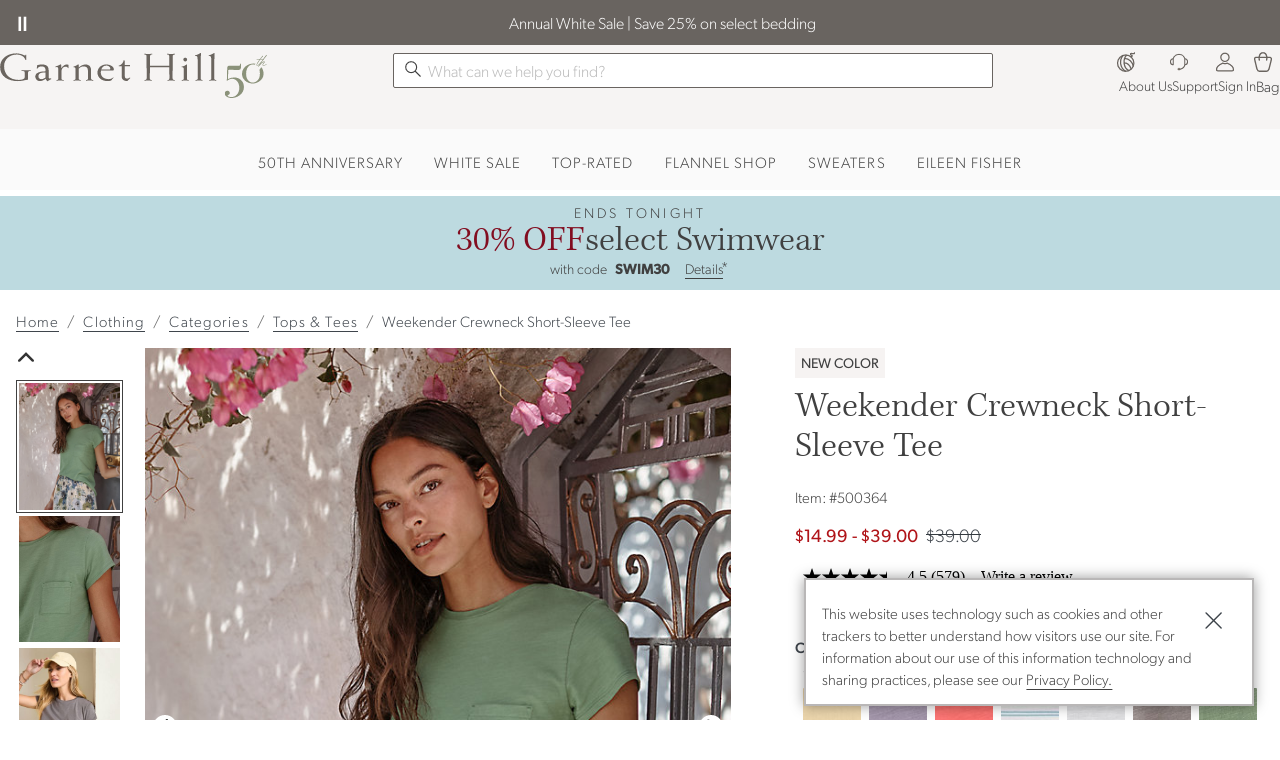

--- FILE ---
content_type: text/javascript;charset=UTF-8
request_url: https://akamai-scene7.garnethill.com/is/image/garnethill/500364_is?req=imageset,json&id=500364
body_size: -170
content:
/*jsonp*/s7jsonResponse({"IMAGE_SET":"garnethill/500364_alt1;garnethill/500364_alt1,garnethill/500364_alt2;garnethill/500364_alt2,garnethill/500364_alt3;garnethill/500364_alt3,garnethill/500364_alt4;garnethill/500364_alt4"},"500364");

--- FILE ---
content_type: application/x-javascript
request_url: https://www.garnethill.com/pwa/production/chunks/1724.js?v=1765386607016
body_size: 2716
content:
"use strict";(self.webpackChunkcornerstone_spark=self.webpackChunkcornerstone_spark||[]).push([[1724],{51724:(e,t,n)=>{n.r(t);var i=n(38416),r=n.n(i),a=n(66698),o=n(39246),c=n(61726),u=n(16587),f=n(5906);window.dataLayer=window.dataLayer||[],window.CBIGTM=window.CBIGTM||{},CBIGTM.dataLayers=function(){if(window.google_tag_manager){var e={};return Object.keys(window.google_tag_manager).filter((function(e){return e.startsWith("GTM-")})).sort((function(e,t){return t.length-e.length})).forEach((function(t){e[t]=(window.google_tag_manager[t]||{}).dataLayer||{}})),e}},CBIGTM.dataLayer=function(e){var t;if(window.google_tag_manager)return e||(e=window.appPropertiesGetter("GoogleTagManagerId.GA4.".concat("10054"))),null===(t=window.google_tag_manager[e]||window.google_tag_manager[Object.keys(CBIGTM.dataLayers())[0]])||void 0===t?void 0:t.dataLayer};var G=function(){return window.appPropertiesGetter("GoogleTagManagerId.GA4.enabled.".concat("10054"),!0)},s=function(){return window.appPropertiesGetter("GoogleTagManagerId.GA4.enableTimeOut",!0)},v={processing:!1,lastPushTime:Date.now(),timeOut:0,queue:[]};CBIGTM.pushDataLayer=function(e,t){if(e){var n=function(){return PWA.state.isGA4PageViewFired},i=function(){"function"==typeof e&&(e=e()),e&&((0,c.VL)(e).forEach((function(e){(e={keys:[],clear:{},data:e,priority:t}).keys=Object.keys(e.data).filter((function(t){return"event"!==t&&-1===t.indexOf("gtm.")&&(e.clear[t]=void 0,!0)})),v.queue.push(e)})),!v.processing&&v.queue.length)&&(window.addEventListener("beforeunload",(function(){window.appPropertiesSetter("GoogleTagManagerId.GA4.enableTimeOut",!1)})),v.processing=!0,function e(){v.timeOut=0,v.queue.sort((function(e,t){return t.priority-e.priority}));var t=v.queue[0];v.queue.shift();var n=Date.now()-v.lastPushTime;s()?v.timeOut=n>400?0:400-n:v.timeOut=0,setTimeout((function(){t.keys.length&&window.dataLayer.push(t.clear),window.dataLayer.push(t.data),v.lastPushTime=Date.now(),v.queue.length?e():v.processing=!1}),v.timeOut)}())};n()||(0,c.Kn)(e)&&!e.event||["CSBPageView","gtm.js"].some((function(t){return e.event===t}))?i():(0,c.eJ)(n,i,(function(){if((0,c.M0)("GA4 Analytics:","Error!","GA4 Pageview Timed Out!",JSON.stringify(e)),e){var t=(0,c.VL)(e);"purchase"===t[0].event&&e.ecommerce&&e.ecommerce.transaction_id&&(0,u.JO)({Level:"INFO",Method:"GA4 Page View Timeout",Message:"GA4 page view timed out for purchase event of `orderId`: ".concat(e.ecommerce.transaction_id)}),t.forEach((function(e){(e={keys:[],clear:{},data:e}).keys=Object.keys(e.data).filter((function(t){return"event"!==t&&-1===t.indexOf("gtm.")&&(e.clear[t]=void 0,!0)})),v.queue.push(e)}))}}),250,PWA.state.isHardNavigate?25e3:2e4)}},CBIGTM.pushAfterDelay=function(e){var t=arguments.length>1&&void 0!==arguments[1]?arguments[1]:500,n=arguments.length>2&&void 0!==arguments[2]?arguments[2]:0;CBIGTM.pushDataLayer(e[n]),++n<e.length&&(s()?CBIGTM.pushAfterDelay(e,t,n):setTimeout((function(){CBIGTM.pushAfterDelay(e,t,n)}),t))},CBIGTM.pushCustomDimension=function(e,t){G()&&e&&(t=(0,o.wx)(t),window.dataLayer.push(r()({},e,t)))},CBIGTM.fireGA4GenericEvent=function(e,t){if(G()){var n={event:e};if(t)if("string"==typeof t){var i=(0,c.h5)(arguments).slice(CBIGTM.fireGA4GenericEvent.length),r="string"==typeof i[0]?(0,c.gY)(i,"__"):i[0];n.ecommerce={},n.ecommerce[t]=r}else n.ecommerce=t;CBIGTM.pushDataLayer(n,150)}},CBIGTM.fireGA4PageViewEvent=function(e,t,n){if(G()){var i={event:"CSBPageView",CSBPageURL:e,CSBPageTitle:t,CSBPageReferrer:n};CBIGTM.pushDataLayer(i,200)}},CBIGTM.fireGA4PurchasesEvent=function(e,t,n,i,r,a,s,v,m,p){if((0,f.L1)(window.getState()))(0,u.JO)({Level:"INFO",Method:"GA4  Purchase Event",Message:"GA4 Purchase Event not fired for for `orderId`: ".concat(t," because of dataLayer was blocked by the client")});else if(G()){var d=(0,o.UT)(e);if(!(0,c.Rw)(d)){var T={event:"purchase",ecommerce:{shipping_tier:p,payment_type:v,transaction_id:t,affiliation:n,value:i,tax:r,shipping:a,coupon:s,currency:m,items:d}};CBIGTM.pushDataLayer(T,200),jQuery.ajax({url:"/PostGAPurchaseEventCmd",type:"POST",async:!1,contentType:"application/x-www-form-urlencoded",data:{orderId:t}})}}},CBIGTM.fireGA4CheckoutEvent=function(e,t,n,i){if(G()){var r={event:"begin_checkout",ecommerce:{checkout:{items:e=(0,o.UT)(e)},coupon:t,currency:n,value:i}};CBIGTM.pushDataLayer(r,200)}},CBIGTM.fireGA4AddToCartEvent=function(e,t,n,i){if(G()){window.orderItemID=i;var r={event:"add_to_cart",ecommerce:{currency:t,value:n,items:e=(0,o.UT)(e)}};CBIGTM.pushDataLayer(r,200)}},CBIGTM.fireGA4RemoveFromCartEvent=function(e,t,n){if(G()){e=(0,o.UT)(e);var i={event:"remove_from_cart",ecommerce:{currency:t,value:n,items:(0,c.VL)(e)}};CBIGTM.pushDataLayer(i,200)}},CBIGTM.fireGA4AddToWishlistEvent=function(e,t,n){if(G()){var i={event:"add_to_wishlist",ecommerce:{currency:t,value:n,wishlist:{items:e=(0,o.UT)(e)}}};CBIGTM.pushDataLayer(i,200)}},CBIGTM.fireGA4ViewCartEvent=function(e,t,n){if(G()){var i={event:"view_cart",ecommerce:{currency:t,value:n,cart:{items:e=(0,o.UT)(e)}}};CBIGTM.pushDataLayer(i,200)}},CBIGTM.fireGA4ProductImpressionsEvent=function(e,t,n,i,r){if(G()){if(t=(0,o.UT)(t),r=parseInt(r),t.length>r)return void CBIGTM.fireGA4ProductImpressionsEventAsChunks(e,t,n,i,r);CBIGTM.pushDataLayer({event:"view_item_list",ecommerce:{currencyCode:e,viewList:{items:t}}},150)}},CBIGTM.fireGA4ProductImpressionsEventAsChunks=function(e,t,n,i,r){if(G()){for(var a=t.length,o=[],c=1,u=0;u<a;u+=r){var f=t.slice(u,Math.min(a,u+r));f.forEach((function(e){e.item_list_name="".concat(n,"-Chunk").concat(c),e.item_list_id="".concat(i,"-chunk").concat(c)})),o.push({event:"view_item_list",ecommerce:{currencyCode:e,viewList:{items:f}}}),c++}CBIGTM.pushAfterDelay(o)}},CBIGTM.fireGA4ProductDetailViewJSON=function(e){if(G()){var t={event:"view_item",ecommerce:{viewItem:{items:e=(0,o.UT)(e)}}};CBIGTM.pushDataLayer(t,200)}},CBIGTM.fireGA4ProductClick=function(e,t,n,i,r,a){if(G()){var o={item_name:t,item_id:e,price:n,item_brand:i,item_category:r,variant:a,item_category2:"",item_category3:"",item_category4:""};CBIGTM.fireGA4ProductClickJSON(o)}},CBIGTM.fireGA4ProductClickJSON=function(e){if(G()){e=(0,o.UT)(e);var t={event:"select_item",ecommerce:{select:{items:(0,c.VL)(e)}},eventTimeout:4e3};CBIGTM.pushDataLayer(t,200)}},CBIGTM.fireGA4AddPaymentEvent=function(e,t,n,i,r){if(G()){var a={event:"add_payment_info",ecommerce:{payment_type:t,payment:{items:e=(0,o.UT)(e)},coupon:n,currency:i,value:r}};CBIGTM.pushDataLayer(a,150)}},CBIGTM.fireGA4AddShippingEvent=function(e,t,n,i,r){if(G()){var a={event:"add_shipping_info",ecommerce:{shipping:{items:e=(0,o.UT)(e)},coupon:t,currency:n,value:i,shipping_tier:r}};CBIGTM.pushDataLayer(a,200)}},CBIGTM.fireGA4SelectPromotion=function(e,t,n,i){if(G()){var r={event:"select_promotion",ecommerce:{promotion_id:e,promotion_name:t,creative_name:n,creative_slot:i}};CBIGTM.pushDataLayer(r,50)}},CBIGTM.fireGA4ViewPromotion=function(e,t,n,i){if(G()){var r={event:"view_promotion",ecommerce:{promotion_id:e,promotion_name:t,creative_name:n,creative_slot:i}};CBIGTM.pushDataLayer(r,50)}},CBIGTM.fireGA4LoginEvent=function(e){CBIGTM.fireGA4GenericEvent("login","method",e)},CBIGTM.fireGA4SearchEvent=function(e){CBIGTM.fireGA4GenericEvent("search","search_term",e)},CBIGTM.fireGA4SelectContentEvent=function(e,t){CBIGTM.fireGA4GenericEvent("select_content",{content_type:e,item_id:t})},CBIGTM.fireGA4ShareEvent=function(e,t){CBIGTM.fireGA4GenericEvent("share",{content_type:e,item_id:t})},CBIGTM.fireGA4SignUpEvent=function(e){CBIGTM.fireGA4GenericEvent("sign_up","method",e)},CBIGTM.fireGA4EmailSignupEvent=function(e,t){CBIGTM.fireGA4GenericEvent("email_signup","emailAction_location",e,t)},CBIGTM.fireGA4EmailSignupFooterEvent=function(){"function"==typeof CBIGTM.fireGA4EmailSignupEvent&&CBIGTM.fireGA4EmailSignupEvent("completed","footer")},CBIGTM.fireGA4TopNavEvent=function(e,t){CBIGTM.fireGA4GenericEvent("topnav","menuHeader_dropdown",e,t)},CBIGTM.fireGA4PdpInteractions=function(e,t){CBIGTM.fireGA4GenericEvent("pdp_interactions","pdp_accordion",e,t)},CBIGTM.fireGA4PdpInteractionsItemAvailability=function(e,t,n,i){CBIGTM.fireGA4GenericEvent("pdp_interactions","category_action_label",e,t,n,i)},CBIGTM.fireGA4BuildYourOwnSet=function(e,t){CBIGTM.fireGA4GenericEvent("pdp_interactions",e,t)},CBIGTM.fireGA4AddVKConfiguration=function(e,t){CBIGTM.fireGA4GenericEvent("pdp_interactions",e,t)},CBIGTM.firePDPIntracrionEvent=function(e,t,n){CBIGTM.fireGA4GenericEvent("pdp_interactions","category_action_label",e,t,n)},CBIGTM.fireGA4BrowsePageRefinement=function(e,t){CBIGTM.fireGA4GenericEvent("browse_page_refinement","filterName_filterElement",e,t)},CBIGTM.fireGA4CheckoutTracking=function(e,t){CBIGTM.fireGA4GenericEvent("checkout_tracking","checkoutStep_checkoutStatus",e,t)},CBIGTM.fireGA4HpTracking=function(e,t,n){CBIGTM.fireGA4GenericEvent("hp_tracking","category_action_label",e,t,n)},CBIGTM.fireGA4AccountInteractions=function(e,t){CBIGTM.fireGA4GenericEvent("account_interactions","actionTaken_elementEngagedWith",e,t)},CBIGTM.fireGA4SocialSignInEvent=function(e){CBIGTM.fireGA4GenericEvent("socialSignin_tracking","socialSigninPlatform_signinStatus",e)},CBIGTM.trackMonetate=function(e){if(G()){if(!Array.isArray(e)||0===e.length)return;for(var t=0,n=e.length;t<n;t++){var i=e[t];CBIGTM.pushDataLayer({event:"monetate",experimentName_group:"".concat(i.key,"__").concat(i.split)},0)}}},CBIGTM.fireGA4AdressVerificationOverlayEvent=function(e){CBIGTM.fireGA4GenericEvent("address_verification",{overlay_viewed:1,location:e})},CBIGTM.fireGA4AdressVerificationSubmitEvent=function(e,t,n){CBIGTM.fireGA4GenericEvent("address_verification",{radio_click:e,button_click:t,final_selection:n})},CBIGTM.fireGA4SmsSignupEvent=function(e,t){CBIGTM.fireGA4GenericEvent("sms_signup","smsAction_location",e,t)},CBIGTM.fireGA4EnhancedPLCCEvent=function(e,t){var n="enhanced_prescreen";(0,a.nK)(window.getState())&&(n="enhanced_prequalification"),CBIGTM.fireGA4GenericEvent(n,e,t)},CBIGTM.fireGA4ApplePayClickEvent=function(){CBIGTM.fireGA4GenericEvent("alternate_pay_methods",{element_type:window.textPropertiesGetter("GA4_APPLE_PAY_CLICK_ELEMENT_TYPE"),element_label:window.textPropertiesGetter("GA4_APPLE_PAY_CLICK_ELEMENT_LABEL")})}}}]);

--- FILE ---
content_type: application/javascript; charset=utf-8
request_url: https://sv.garnethill.com/tpTracking/loader/load.js?sv_cid=0041_00451&url=https%3A%2F%2Fwww.garnethill.com%2Fweekender-crewneck-tee%2F648374&sessionid=da0f5eb77dc6f6d4e657f2cde0d1e858&v=1768851098093&referrer=&tzoffset=0000&bi=1280%2C720%2C1280%2C720&dd=%22iHjobdQ1L1QHmw5yAfQvQWn3bhslbd01L1jIbdnID8syD8t1mfjID89ebksJ2kt1LkbY2CnqmfjID89eKkhvQwz1DfJqnoTpnun1Lu9YnIPpAwTSTwgILUTRbwnkbxj0bUn1Lhspmx7VnwF6nx7aLxt1mfjID89e2Vcp2VZpQw3kT8SIbdp%22&firesv=1&firerkdms=0&sv_statictag=0
body_size: 258
content:
var el,tracker,urls=["https://track.securedvisit.com/tp/[base64]/tp.gif"];if(window._svt&&window._svt._getTrackerByName){tracker=window._svt._getTrackerByName();for(var i=0;i<urls.length;i++){el=tracker._createTrackingPixel(urls[i]);el=null;}}

--- FILE ---
content_type: image/svg+xml
request_url: https://www.garnethill.com/wcsstore/images/GarnetHill/_media/pages/images/content/icon-2.svg
body_size: 241
content:
<svg width="46" height="48" viewBox="0 0 46 48" fill="none" xmlns="http://www.w3.org/2000/svg">
<path d="M0 47.1794C2.39 39.6394 6.11002 32.4794 10.96 26.1994C13.45 23.0194 16.03 19.7494 19.54 17.5994C23.02 15.4394 27.05 13.9294 31.18 13.9594L31.31 14.3894L26.57 17.7994C20.76 22.5094 14.6 26.8494 9.95001 32.8594C6.29001 37.3394 3.09998 42.1894 0.419983 47.3394L0 47.1794Z" fill="#696460"/>
<path d="M1.58988 32.04C-1.78012 21.81 4.77987 10.92 13.7699 6.04C23.3999 0.500001 34.8598 0.13 45.6198 0C45.3498 5.56 45.2399 11.1 44.2799 16.77C42.7399 26.71 36.5399 37.41 26.2299 40.29C21.2099 41.73 15.7498 41.25 11.3698 38.9L11.5299 38.48C20.7799 40.72 30.2298 36.63 34.9198 28.55C39.8098 20.61 40.9999 11.05 41.8499 1.76L43.6798 3.73C38.6798 3.57 33.7199 3.53 28.8499 4.08C19.3299 5.13 9.23986 9.08001 4.25986 17.72C1.84986 21.93 0.769881 27.08 2.02988 31.91L1.59989 32.04H1.58988Z" fill="#696460"/>
</svg>


--- FILE ---
content_type: application/javascript; charset=utf-8
request_url: https://api.securedvisit.com/lightbox/loader/load.js?url=https%3A%2F%2Fwww.garnethill.com%2Fweekender-crewneck-tee%2F648374&sessionid=da0f5eb77dc6f6d4e657f2cde0d1e858&v=1768851098093&referrer=&tzoffset=0000
body_size: 1324
content:
window._onSite={};
window._onSite.configs={"fcdebug":false,"fcversion":"3.6.3.min","fccss":"citedisplay.3.0.14.min","fctest":false,"fcformid":"","fcapproval":false,"cid":"0041_00451","engine_source":"https://api.securedvisit.com/lightbox/client/0041_00451/","cv_source":"https://content.securedvisit.com/src/","client_source":"https://content.securedvisit.com/client/","fclocation":"head","params":{"fp_id":"da0f5eb77dc6f6d4e657f2cde0d1e858","url":"https://www.garnethill.com/weekender-crewneck-tee/648374","req_ip_addr":"18.191.82.51","server_info":"{\"HTTP_USER_AGENT\": \"Mozilla/5.0 (Macintosh; Intel Mac OS X 10_15_7) AppleWebKit/537.36 (KHTML, like Gecko) Chrome/131.0.0.0 Safari/537.36; ClaudeBot/1.0; +claudebot@anthropic.com)\"}","referrer":"","trigger_method":"viewpage"},"promotions":{"promotions":[{"promo_id":4759,"form_id":35638,"closeable":"N","close_button_title":"Close","close_value":null,"delay":0,"offertitle":"Welcome Dialog","display":1,"dt":"2026-01-19T19:31:43.039751Z","evt":"load","h":500,"modal":"Y","modal_close":"Y","pv":1,"w":800,"ptype":"POPUP","css_file":"fcopt-onsite-app-35638.css?v=1767880982","placement":"MC","minimize":"N","animate":{"display":null,"close":null,"minimize":null},"engine_source":"https://api.securedvisit.com/lightbox/client/0041_00451/","title":{"plain":false,"minimized":{"text":""},"maximized":{"text":""},"closeable":true,"enabled":false},"stateful":false,"state":{"collapsed":false},"containerid":"fcopt-onsite-app-35638","html":null,"on_close":{"remove_offers":[],"open_offers":[]},"qs":[],"extra_css_files":[],"eventdata":{},"custom_event_data":[],"offerstate":{"clear":false,"stateful":true,"initial":{"removed":false}}}]},"css":["https://content.securedvisit.com/client/0041_00451/css/fcopt-onsite-app-35638.css?v=1767880982"],"request_uuid":"9d469d6b-03d0-4278-9f6b-69c3186f2614","result_code":200};
(function(d,config){if(config&&typeof config==='object'){if(config.hasOwnProperty('fcversion')&&config.hasOwnProperty('cv_source')){var location=config.hasOwnProperty('fclocation')?config.fclocation:'head';var fccss=config.hasOwnProperty('fccss')?config.fccss:'citedisplay.3.0.14.min';var e=d.createElement('script');e.src=config.cv_source+'version/'+config.fcversion+'.js';e.async=true;d.getElementsByTagName(location)[0].appendChild(e);var l=document.createElement("link");var href=config.cv_source+'css/'+fccss+'.css';l.setAttribute("href",href);l.setAttribute("rel","stylesheet");l.setAttribute("type","text/css");d.getElementsByTagName(location)[0].appendChild(l);function isArray(value){if(Array.isArray){return Array.isArray(value);}else{return Object.prototype.toString.apply(value)==='[object Array]';}}
if(config.hasOwnProperty('css')&&isArray(config.css)){for(var i=0;i<config.css.length;i++){var c=d.createElement("link");var href=config.css[i];c.setAttribute("href",href);c.setAttribute("rel","stylesheet");c.setAttribute("type","text/css");d.getElementsByTagName(location)[0].appendChild(c);}}}}}(document,window._onSite.configs));

--- FILE ---
content_type: application/x-javascript; charset=utf-8
request_url: https://f.monetate.net/trk/4/s/a-ff7dd74f/p/garnethill.com/2090187071-0?mr=t1768230389&di=%272eda47e9a6016b55ee1ca85573489b125bed9634a8f7ba9b1de9dd06496af3fe%27&cs=!t&e=!(viewProduct,viewPage,gr,gt)&p=!((productId:%27500364%27,sku:%27500364%27))&pt=universal-pdp&pc=!(Clothing,Categories,%27Tops+%26+Tees%27,product_standard)&cv=(entryType:universal-pdp,iPad_OS8:f,ipadsite:f,lastCategory:%27%27,loggedIn:f,nonBundleDetail:t,shipTo:undefined,sourceCode:WEBGH,sourceCodeEntry:WEBGH)&r=%27%27&sw=1280&sh=720&sc=24&j=!f&tg=!(!(79404))&u=%27https://www.garnethill.com/weekender-crewneck-tee/648374%27&fl=!f&hvc=!t&eoq=!t
body_size: 4225
content:
monetate.r4("2090187071-0",[{"args":[1768851093.877267],"op":"sst"},{"actionEvents":["op_impression"],"args":["<!-- START COPYING FROM HERE FOR MONETATE --><!-- BEGIN Modal Code -->\n<div aria-hidden=\"true\" aria-labelledby=\"fpModalLabel\" class=\"modal fade\" id=\"fpModal\" tabindex=\"-1\">\n<div class=\"modal-dialog\">\n<div class=\"modal-content\">\n<div class=\"modal-header\">\n<h5 class=\"modal-title fine-print-heading\" id=\"fpModalLabel\">Promotional Details</h5>\n<button aria-label=\"Close\" class=\"btn-close\" data-bs-dismiss=\"modal\" type=\"button\"></button></div>\n\n<div class=\"modal-body\">\n<p class=\"fine-print-copy\" id=\"fp-modal-body-content\"><span class=\"asterisk\">*</span>Offer is valid through January 19, 2026, on select full-price items in the Swimwear section. TO REDEEM, enter the code into the Promotional Code box in your Shopping Cart. Savings will be reflected in your Shopping Cart. Cannot be combined with other offers or discounts. Not redeemable for cash, or on prior purchases <span class=\"txt-nowrap\">and exchanges.</span></p>\n</div>\n</div>\n</div>\n</div>\n<!-- END Modal Code --><!-- BEGIN Banner Code -->\n\n<div class=\"promocontainer w-full\" id=\"promo-banner\">\n<div id=\"promo-banner__wrapper\">\n<div class=\"banner-flex\"><a class=\"banner-flex-inner banner-promo-link\" href=\"/swimwear/womens/\">\n<div class=\"banner-copy-group\"><!-- Desktop Topline Copy Here -->\n<div class=\"banner-topline-text holiday\">ENDS TONIGHT</div>\n<!-- Mobile Topline Copy Here -->\n\n<div class=\"headline-group\"><!-- Desktop Headline Copy Here -->\n<div class=\"banner-headline-bold\">30% OFF</div>\n\n<div class=\"banner-headline-text\">select Swimwear</div>\n</div>\n</div>\n</a> <!-- Details Copy Here -->\n\n<div class=\"banner-details-text\">with code <span class=\"promo-code\">SWIM30</span>\n\n<div class=\"button-box\"><button class=\"fp-btn\" data-bs-target=\"#fpModal\" data-bs-toggle=\"modal\" type=\"button\">Details</button><sup class=\"asterisk\">*</sup></div>\n</div>\n</div>\n</div>\n<!-- END: #promo-banner__wrapper --></div>\n<!-- END: Banner Code -->","main.t-main","first",null,{"content":"","discriminator":"ref","ref":"131/5975690.css","type":"css"},1,1],"actionId":5806454,"op":"selectorInsertHtmlString"},{"actionEvents":["op_click","op_impression"],"args":["ClothingProduct",1,null],"actionId":5675258,"op":"incrementalCookie"},{"actionEvents":["op_click","op_impression"],"args":["body","mt-divClass"],"actionId":5634388,"op":"addDivRollback"},{"actionEvents":["op_click","op_impression"],"args":["body","mt-divClass"],"actionId":5673877,"op":"addDivRollback"},{"actionEvents":["op_impression"],"args":["<div class=\"m-framework m-responsive-content\">\n<div class=\"trending-cats-wrapper\" style=\"background-color: #FAFAFA;\">\n<div class=\"trending-cats-tile\"><a href=\"/50th-anniversary/\" title=\"50th Anniversary\">50th ANNIVERSARY</a></div>\n\n<div class=\"trending-cats-tile\"><a href=\"/sale-clearance/features/event/\" title=\"White Sale\">WHITE SALE</a></div>\n\n<div class=\"trending-cats-tile\"><a href=\"/clothing/features/top-rated-clothing/\" title=\"Top-Rated\">TOP-RATED</a></div>\n\n<div class=\"trending-cats-tile\"><a href=\"/bedding-home/features/the-flannel-shop\" title=\"Flannel Shop\">FLANNEL SHOP</a></div>\n\n<div class=\"trending-cats-tile\"><a href=\"/clothing/categories/sweaters/\" title=\"Sweaters\">SWEATERS</a></div>\n\n<div class=\"trending-cats-tile\"><a href=\"/clothing/features/the-eileen-fisher-shop/\" title=\"Eileen Fisher\">EILEEN FISHER</a></div>\n</div>\n</div>\n","#app-header","after",null,{"content":"","discriminator":"content","ref":"131/1039183.css","type":"javascript"},{"content":"div#app-header {\n    margin-bottom: 0 !important;\n}\n\n.trending-cats-wrapper {\n  display: none;\n}\n@media (min-width: 800px) {\n\n  .trending-cats-wrapper {\n    text-align: center;\n    display: block;\n  }\n\n  .trending-cats-wrapper .trending-cats-tile {\n    display: inline-block;\n    padding: 16px 14px 10px;\n    margin: 10px auto;\n    line-height: 1;\n    vertical-align: middle;\n\n  }\n\n  .trending-cats-wrapper .trending-cats-tile a {\n    font-weight: 500;\n    letter-spacing: 0.07em;\n    text-transform: uppercase;\n    font-family: \"Gibson\", Arial, Helvetica, \"Helvetica Neue\", sans-serif;\n    text-decoration: none;\n  }\n\n  .trending-cats-wrapper {\n    padding-bottom: 0px;\n    margin-bottom: 6px;\n  }\n}\n [id=\"container\"]>[id^=\"monetate_selector\"] {\n    max-width: 100%;\n       margin-bottom: 0;\n       padding-left: 0;\n    padding-right: 0;\n}","discriminator":"content","ref":"131/5817067.css","type":"css"},0,1],"actionId":5800549,"op":"allInOneV2"},{"actionEvents":["op_impression"],"args":["<section id=\"tippyTopBanner\"><!-- Banner -->\n<div class=\"slider-wrapper\" id=\"sliderWrapper\"><button class=\"pause-play-btn\" id=\"toggleBtn\">\u23f8\ufe0e</button>\n<div class=\"text-slider\" id=\"textSlider\">\n<div class=\"slide-content\" id=\"slideContent\"><!-- Slides will be injected here --></div>\n</div>\n</div>\n<!-- Fine Print Section -->\n\n<div class=\"fine-print\" id=\"finePrint\"><span class=\"close-btn\" onclick=\"closeFinePrint()\">&times;</span>\n\n<div id=\"finePrintContent\">&nbsp;</div>\n</div>\n</section>\n","#container > header.headerAndNav, #app-header .t-header","first",null,{"content":"","discriminator":"ref","ref":"131/5980774.js","type":"javascript"},{"content":"","discriminator":"ref","ref":"131/5913506.css","type":"css"},0,1],"actionId":5806459,"op":"allInOneV2"},{"actionEvents":["op_impression"],"args":["<script src=\"https://cdn.jsdelivr.net/npm/bootstrap@3.4.1/dist/js/bootstrap.min.js\"></script>\n<div class=\"m-framework\" id=\"tippy-carousel\">\n<div class=\"carousel slide vertical\" data-ride=\"carousel\" id=\"promo-carousel\">\n<div id=\"carouselButtons\"><button aria-label=\"Pause promotion carousel\" id=\"pauseButton\" role=\"button\"><span class=\"pause_btn\">&nbsp; </span></button></div>\n\n<div class=\"carousel-inner\"><!-- slide 1 -->\n<div class=\"item active\">\n<div class=\"carousel-message\">\n<p><a href=\"/sale-clearance/categories/\">Save up to 70% in SALE!</a><span class=\"details-copy\"><button class=\"details-btn\" onclick=\"loadDetailsOne(event)\" type=\"button\">Details*</button></span></p>\n</div>\n</div>\n<!-- slide 2 -->\n\n<div class=\"item\">\n<div class=\"carousel-message\">\n<p><a href=\"https://refer.garnethill.com/banner_25\">Refer a Friend | Give 25% Off, Get 25% Off! </a> <!-- <span class=\"details-copy\">Details<button class=\"details-btn\" onclick=\"loadDetailsTwo(event)\" type=\"button\">Details</button><span class=\"banner-details-text\" id=\"asterisk\">*</span></span> --></p>\n</div>\n</div>\n<!-- slide 3 -->\n\n<div class=\"item\">\n<div class=\"carousel-message\">\n<p><a href=\"/new-arrivals/\">New arrivals are here - Shop Now! </a> <!-- <span class=\"details-copy\">Details<button class=\"details-btn\" onclick=\"loadDetailsTwo(event)\" type=\"button\">Details</button><span class=\"banner-details-text\" id=\"asterisk\">*</span></span> --></p>\n</div>\n</div>\n<!-- Keep slides above this comment--></div>\n<!-- Keep fineprint below this comment-->\n\n<div id=\"detailsOne\" style=\"display: none\">\n<div class=\"small-details\"><button class=\"details-close-btn\" onclick=\"loadDetailsOne(event)\" type=\"button\"><img alt=\"\" src=\"/wcsstore/images/GarnetHill/_media/sitewide/close-btn.png\" /></button><!-- PLACE FINE PRINT COPY HERE --><sup>*Save up to 70% on select items. Prices as marked. Cannot be combined with other offers or discounts. Not redeemable for cash, or on prior purchases and exchanges.<!-- END: #small-fine-print --></sup></div>\n<u><!-- END: #fpBox --></u></div>\n\n<div id=\"detailsTwo\" style=\"display: none\">\n<div class=\"small-details\"><button class=\"details-close-btn\" onclick=\"loadDetailsTwo(event)\" type=\"button\"><img alt=\"\" src=\"/wcsstore/images/GarnetHill/_media/sitewide/close-btn.png\" /></button><!-- PLACE FINE PRINT COPY HERE --><sup>*</sup>FINE PRINT 2 -- Offer is valid through November 30, 2023, on items in the Bedding and Sleepwear sections. TO REDEEM, enter the promo code into the Promotional Code box in your Shopping Cart. Savings will be reflected in your Shopping Cart. Does not include the purchase of E-Gift Cards, gift packaging, shipping and processing, personalization, upholstery swatches, or already-discounted items. Excludes Glerups and UGG<sup>&reg;</sup>; Men&rsquo;s sleepwear and slippers are also excluded. Promo code cannot be combined with other offers or discounts. Not redeemable for cash, or on prior purchases and exchanges.<!-- END: #small-fine-print --></div>\n<u><!-- END: #fpBox --></u></div>\n</div>\n</div>\n","#container > header.headerAndNav, #app-header .t-header","first",null,{"content":"","discriminator":"ref","ref":"131/5793820.js","type":"javascript"},{"content":"","discriminator":"ref","ref":"131/5769124.css","type":"css"},0,1],"actionId":5806460,"op":"allInOneV2"},{"actionEvents":["op_impression"],"args":["<section id=\"gh50th__map\">\n<div class=\"p-top p-btm\">\n<div class=\"container\" style=\"background-color: #738c76\">\n<div class=\"row justify-content-md-center\">\n<div class=\"col-12 col-md-12 col-lg-10 mt-5 mb-5\">\n<h2 class=\"t-h2 gh-content-3-up__heading u-margin-bottom-md text-center\" style=\"color: white\">Welcome to Franconia, NH</h2>\n\n<p class=\"t-subhead gh-hero-subhead text-center mb-5\" style=\"color: white\">Our favorite place is also our favorite new print. Explore local landmarks in and around our hometown.</p>\n\n<div class=\"position-relative\">\n<div class=\"map-container position-relative\"><picture class=\"mb-5\"> <source media=\"(max-width: 767px)\" srcset=\"/wcsstore/images/GarnetHill/_media/2026/50th-landingpage/fifty-map.jpg\" /> <img alt=\"Map\" class=\"img-fluid\" id=\"map-image\" loading=\"lazy\" src=\"/wcsstore/images/GarnetHill/_media/2026/50th-landingpage/fifty-map.jpg\" /> </picture> <!-- Hotspots --><button class=\"hotspot\" data-bs-target=\"#ghMapModal\" data-bs-toggle=\"modal\" data-id=\"1\" onclick=\"ghMapOpenModal(1)\" style=\"top: 70%; left: 10%\" type=\"button\"></button><button class=\"hotspot\" data-bs-target=\"#ghMapModal\" data-bs-toggle=\"modal\" data-id=\"2\" onclick=\"ghMapOpenModal(2)\" style=\"top: 9%; left: 37%\" type=\"button\"></button><button class=\"hotspot\" data-bs-target=\"#ghMapModal\" data-bs-toggle=\"modal\" data-id=\"3\" onclick=\"ghMapOpenModal(3)\" style=\"top: 55%; left: 66%\" type=\"button\"></button><button class=\"hotspot\" data-bs-target=\"#ghMapModal\" data-bs-toggle=\"modal\" data-id=\"4\" onclick=\"ghMapOpenModal(4)\" style=\"top: 60%; left: 28%\" type=\"button\"></button><button class=\"hotspot\" data-bs-target=\"#ghMapModal\" data-bs-toggle=\"modal\" data-id=\"5\" onclick=\"ghMapOpenModal(5)\" style=\"top: 55%; left: 80%\" type=\"button\"></button><button class=\"hotspot\" data-bs-target=\"#ghMapModal\" data-bs-toggle=\"modal\" data-id=\"6\" onclick=\"ghMapOpenModal(6)\" style=\"top: 50%; left: 32%\" type=\"button\"></button><button class=\"hotspot\" data-bs-target=\"#ghMapModal\" data-bs-toggle=\"modal\" data-id=\"7\" onclick=\"ghMapOpenModal(7)\" style=\"top: 65%; left: 95%\" type=\"button\"></button><button class=\"hotspot\" data-bs-target=\"#ghMapModal\" data-bs-toggle=\"modal\" data-id=\"8\" onclick=\"ghMapOpenModal(8)\" style=\"top: 80%; left: 30%\" type=\"button\"></button><button class=\"hotspot\" data-bs-target=\"#ghMapModal\" data-bs-toggle=\"modal\" data-id=\"9\" onclick=\"ghMapOpenModal(9)\" style=\"top: 80%; left: 40%\" type=\"button\"></button><button class=\"hotspot\" data-bs-target=\"#ghMapModal\" data-bs-toggle=\"modal\" data-id=\"10\" onclick=\"ghMapOpenModal(10)\" style=\"top: 20%; left: 70%\" type=\"button\"></button><button class=\"hotspot\" data-bs-target=\"#ghMapModal\" data-bs-toggle=\"modal\" data-id=\"11\" onclick=\"ghMapOpenModal(11)\" style=\"top: 79%; left: 64%\" type=\"button\"></button>\n\n<div aria-hidden=\"true\" aria-labelledby=\"ghMapModalLabel\" class=\"modal fade\" id=\"ghMapModal\" tabindex=\"-1\">\n<div class=\"modal-dialog modal-dialog-centered\">\n<div class=\"modal-content ghMap\">\n<div class=\"modal-body ghMapBody\">\n<div class=\"container-fluid ghModalContents\"><button aria-label=\"Close\" class=\"btn-close ghModalCloseBtn float-end\" data-bs-dismiss=\"modal\" type=\"button\"></button>\n\n<div class=\"row\">\n<div class=\"col-sm-4 ghMapModalImage\"><img alt=\"\" class=\"img-fluid\" id=\"ghMapModalImage\" loading=\"lazy\" src=\"\" /></div>\n\n<div class=\"col-sm-8 ms-auto ghModalTextWrapper\">\n<h3 class=\"h3 ghMapModalTitle\" id=\"ghMapModalTitle\">&nbsp;</h3>\n\n<p class=\"ghMapModalDescption\" id=\"ghMapModalDescription\">&nbsp;</p>\n</div>\n</div>\n</div>\n</div>\n</div>\n</div>\n</div>\n</div>\n</div>\n</div>\n</div>\n</div>\n</div>\n</section>\n","section#gh50th__map","first",null,{"content":"","discriminator":"ref","ref":"131/5977080.js","type":"javascript"},{"content":"","discriminator":"content","ref":"131/1039183.css","type":"css"},0,1],"actionId":5804558,"op":"allInOneV2"},{"args":[[{"split":"Experiment","reports":[3984,4277],"id":2084252,"key":"011626011926_30-off-Womens-Swim_DEFAULT_ENDS_2084252","variant_id":2617469},{"split":"Experiment","reports":[3984,4277],"id":2039319,"key":"Incrementing-cookie-L1-Bedding_2039319","variant_id":2560614},{"split":"Experiment","reports":[3984,4277],"id":2025220,"key":"PLP-Button-Facet-Sale_2025220","variant_id":2542696},{"split":"Experiment","reports":[3984,4277],"id":2038812,"key":"PLP-Button-FacetsRugs-and_2038812","variant_id":2559994},{"split":"Experiment","reports":[3984,4277],"id":2082063,"key":"Desktop-Nav-Above-HP_2082063","variant_id":2614714},{"split":"Experiment","reports":[3984,4277],"id":2084257,"key":"1162611926-NEW-Tippy-Top_2084257","variant_id":2617473},{"split":"Experiment","reports":[3984],"id":2084257,"key":"1162611926-NEW-Tippy-Top_2084257","variant_id":2617473},{"split":"Experiment","reports":[3984,4277],"id":2083398,"key":"50th-Anniversary-Interactive-Map_2083398","variant_id":2616383}]],"op":"sr2"},{"eventId":18982,"args":["#searchBox > button.button.third.small.branding"],"op":"trackClick"},{"eventId":18983,"args":["#headerBox"],"op":"trackClick"},{"eventId":19492,"args":["#monetate_selectorHTML_c37f489b_0"],"op":"trackClick"},{"eventId":19493,"args":["#monetate_selectorHTML_1ec823_0"],"op":"trackClick"},{"eventId":96439,"args":[".view-UnbxdBodyView .unbxd-products-display-panel.grid .gwt-unbxd-product-info-panel, .gwt-sub-sub-category-main-container"],"op":"trackClick"},{"eventId":110744,"args":["#navbar-collapse-grid > ul > li:nth-child(2) > ul"],"op":"trackClick"},{"eventId":110745,"args":["#womensfashion"],"op":"trackClick"},{"eventId":111378,"args":["#womensfashion","mouseover"],"op":"trackGeneric"},{"eventId":111389,"args":[".c-card__content"],"op":"trackClick"},{"eventId":124473,"args":[".gwt-quick-view-btn"],"op":"trackClick"},{"eventId":127447,"args":["div.gwt-we-suggest-panel-img-link-panel"],"op":"trackClick"},{"eventId":127449,"args":["div.c-slider__content"],"op":"trackClick"}]);

--- FILE ---
content_type: application/x-javascript;charset=utf-8
request_url: https://sb.monetate.net/img/1/p/131/5980774.js/monetate.c.cr.js
body_size: 1560
content:
monetate.c.cr({"data": " const messages = [\n   \n   // EXAMPLE JSON OBJECT:\n   // {\n   //    title: \"banner title message here - required\",\n   //    link: \"Add link url here - optional\",\n   //    target: \"_self\",  - this is needed if a link is being used.  Options: _new (new window) or _self (same window)\n   //    fineprint: \"place fine print copy here - optional\"\n   // },  <-- comma not needed on last slide >\n   \n   \n   // Add objects below here \n         \n   \t   {\n          title: \"Annual White Sale | Save 25% on select bedding\",\n          link: \"/sale-clearance/features/event/\",\n          target: \"_self\",\n        },\n   \n        {\n          title: \"30% off select Swimwear\",\n          link: \"/swimwear/womens/\",\n          target: \"_self\",\n          fineprint: '*Offer is valid through January 19, 2026, on select items in the Swimwear section. TO REDEEM, enter the code into the Promotional Code box in your Shopping Cart. Savings will be reflected in your Shopping Cart. Cannot be combined with other offers or discounts. Not redeemable for cash, or on prior purchases and exchanges.', \n        },\n   \n        {\n          title: \"Refer a Friend | Give 25% Off, Get 25% Off!\",\n          link: \"https://refer.garnethill.com/banner_25\",\n          target: \"_self\"\n        }\n   \n   // No objects below this point.\n      ];\n\n      const slideContent = document.getElementById(\"slideContent\");\n      const slideLink = document.getElementById(\"slideLink\");\n      const finePrint = document.getElementById(\"finePrint\");\n      const finePrintContent = document.getElementById(\"finePrintContent\");\n      const toggleBtn = document.getElementById(\"toggleBtn\");\n      const textSlider = document.getElementById(\"textSlider\");\n\n      let currentIndex = 0;\n      let paused = false;\n      let finePrintOpen = false;\n      let interval;\n\n      function renderInitialSlides() {\n        for (let i = 0; i < 3; i++) {\n          appendSlide((currentIndex + i) % messages.length);\n        }\n      }\n\n\n\n      function appendSlide(index) {\n        const msg = messages[index];\n        const slide = document.createElement(\"div\");\n        slide.className = \"slide\";\n\n        slide.innerHTML = `\n\t\t${msg.link ? `<a href=\"${msg.link}\"> ${msg.title} </a>` : `${msg.title}`}\n\n          ${msg.fineprint ? ` <button class=\"btn-details\" onclick=\"showFinePrint(${index})\">Details</button>*` : \"\"}</span>\n      `;\n        slideContent.appendChild(slide);\n      }\n\n\n\n\n      function nextSlide() {\n        if (paused || finePrintOpen) return;\n\n        const slideHeightPx = 45;\n        currentIndex = (currentIndex + 1) % messages.length;\n        slideContent.style.transform = `translateY(-${slideHeightPx}px)`;\n\n        setTimeout(() => {\n          slideContent.removeChild(slideContent.firstElementChild);\n          slideContent.style.transition = \"none\";\n          slideContent.style.transform = \"translateY(0)\";\n          appendSlide((currentIndex + 2) % messages.length);\n          void slideContent.offsetWidth; // reflow\n          slideContent.style.transition = \"transform 0.5s ease-in-out\";\n        }, 500);\n      }\n\n      function startSlider() {\n        interval = setInterval(nextSlide, 5000);\n      }\n\n      function stopSlider() {\n        clearInterval(interval);\n      }\n\n      function togglePlayPause() {\n        paused = !paused;\n        toggleBtn.textContent = paused ? \"\u23f5\" : \"\u23f8\ufe0e\";\n        if (paused) {\n          stopSlider();\n        } else {\n          if (!finePrintOpen) startSlider();\n        }\n      }\n\n      function showFinePrint(index) {\n        finePrintOpen = true;\n        finePrintContent.textContent = messages[index].fineprint || \"No fine print available.\";\n        finePrint.style.display = \"block\";\n        stopSlider();\n      }\n\n      function closeFinePrint() {\n        finePrintOpen = false;\n        finePrint.style.display = \"none\";\n        if (!paused) startSlider();\n      }\n\n      // Pause on hover\n      textSlider.addEventListener(\"mouseenter\", stopSlider);\n      textSlider.addEventListener(\"mouseleave\", () => {\n        if (!paused && !finePrintOpen) startSlider();\n      });\n\n      toggleBtn.addEventListener(\"click\", togglePlayPause);\n\n      // Init\n      renderInitialSlides();\n      startSlider();", "ref": "131/5980774.js"});

--- FILE ---
content_type: application/x-javascript
request_url: https://www.garnethill.com/wcsstore/images/GarnetHill/js/framework/functions.js
body_size: 2632
content:
/*! BEGIN: IMMEDIATELY-INVOKED FUNCTION EXPRESSION **/
(function ($, window, document, undefined) {

/*! FUNCTION: PARSEQUERYSTRING() **/
window.parseQueryString = function (query, normalize) {
  var query = ((typeof query !== 'undefined') ? query : window.location.href).replace(/.+?([#?])/, '$1');
  var object = {};
  query.replace(/[?&#]*([^=&]+)=([^&#]*)/g, function (match, key, value) {
    value = decodeURIComponent(value.replace(/\+/g, ' '));
    object[key] =
      (typeof normalize != 'undefined' && normalize == true) ?
      (value) :
      (/^(true|false)$/.test(value)) ?
      (value == 'true') :
      (!isNaN(value.replace(/^\s*$/, false))) ?
      (parseFloat(value)) :
      (value);
  });
  return object;
}
/*
parseQueryString(); // Parameters From Current URL
parseQueryString()['test']; // Value Of "test" From Current URL
parseQueryString('?width=800&height=600'); // {width: 800, height: 600}
parseQueryString('noparam?width=800&height=600'); // {width: 800, height: 600}
parseQueryString('//frontgate.scene7.com/is/image/frontgate/Collections_Hero_Orleans?$wfsc$');
*/

/*! FUNCTION: APPLYSOURCECODE(); **/
window.applySourceCode = function (SourceCode) {
  $.ajax({
    url: '/CheckoutV2JSONView',
    dataType: 'text'
  }).done(function(data){
    data = $.parseJSON(data.replace(/(^\s*<script>\s*\/\*\s*|\s*\*\/\s*<\/script>\s*$)/g, '').replace(/\,\s*([\]\}])/, '$1'));
    $.ajax({
      url: '/PromoCodeAtCheckout',
      method: 'POST',
      data: {
        storeId: Number(all.store_id),
        catalogId: Number(all.catalog_id),
        langId: -1,
        orderId: data.orderInformation.orderId,
        promoCode: SourceCode,
        taskType: 'A',
        errorURL: '/ShoppingCartView?orderId='+data.orderInformation.orderId,
        URL: '/OrderCalculate?URL=/ShoppingCartView&orderId='+data.orderInformation.orderId+'&updatePrices=1&calculationUsageId=-1&calculationUsageId=-2&calculationUsageId=-7'
      }
    }).done(function(data){
      if ($('.view-ShoppingCartView, .area-ShoppingCartArea').length > 0) {
        window.location.reload();
      }
    });
  });
}
/*
applySourceCode('XXW82639');
*/

/*! FUNCTION: GOMODAL(); **/
window.goModal = function (options) {
  if (typeof options === 'undefined') {
    $.colorbox.close();
    return false;
  }

  if (typeof options === 'string') {
    var href = options;
    options = {};
    options.href = href;
  }

  if (typeof options.object == 'string') {
    options.object = $(options.object);
  }

  if (options.element) {
    if (!options.href && (options.element.href)) {
      options.href = options.element.href;
    }
    if (!options.title && (options.element.title || options.element.alt)) {
      options.title = options.element.title || options.element.alt;
    }
  }

  if (options.callbacks && typeof options.callbacks !== 'object') {
    options.callbacks = [options.callbacks];
  } else {
    options.callbacks = [];
  }

  if (options.href) {
    options.parameters = parseQueryString(options.href);
    if (options.document || options.href.match(/\.(PDF|DOC|XLS|PPT)$/i)) {
      options.iframe = true;
      options.document = true;
    } else
      if (options.photo || /^(http:)?\/\/[^\.]+\.scene7\.com\/is\/image/.test(options.href) || options.href.match(/\.(PNG|GIF|JPE?G|BMP)$/i)) {
        options.photo = true;
        options.size = 'auto';
      } else {
        if (options.match = options.href.replace('.be', 'be.com').match(/(youtube|vimeo)\.com\//)) {
          options[options.match[1]] = options.href.replace(/.*?(\/watch\?v=)?([^\/]+?)\/?$/, '$2');
        } else
        if (options.href.match(/360\.htm/) && (options.match = options.parameters.spinset || options.parameters.src)) {
          options.spinset = options.match;
        }
      }
  } else
  if (options.object) {
    if (options.photo || /^(http:)?\/\/[^\.]+\.scene7\.com\/is\/image/.test(options.object.first().attr('href')) || options.object.first().attr('href').match(/\.(PNG|GIF|JPE?G|BMP)$/i)) {
      options.photo = true;
      options.size = 'auto';
    }
    options.current = '{current} of {total}';
  }

  options.margin = (options.inline || options.html || options.ajax) ? true : false;
  options.iframe = (options.inline || options.html || options.photo || options.ajax) ? false : true;

  var goVideo = function () {
    options.target = '#colorbox .cboxIframe';
    options.callbacks.push(function () {
      buildVideo(options);
    });
  }

  if (options.youtube || options.type === 'youtube') {
    options.type = 'youtube';
    goVideo();
  } else
  if (options.vimeo || options.type === 'vimeo') {
    options.type = 'vimeo';
    goVideo();
  }

  if (options.spinset || options.type === 'spinset') {
    options.type = 'spinset';
    options.href = 'http://s7g8.scene7.com/s7viewers/html5/genericSpinMobile.html?serverUrl=//frontgate.scene7.com/is/image/&config=frontgate/SpinSet_HTML5_Cinmar&contentRoot=//frontgate.scene7.com/is/content&asset=frontgate/' + (options.spinset ? options.spinset : options.src);
    options.width = 850;
    options.height = 550;
  }

  if (options.className) {
    options.className = (options.modal ? 'is-modal' : 'is-layer') + ' ' + (options.headless ? 'is-headless' + ' ' : '') + (options.margin ? 'is-inline' + ' ' : '') + 'framework' + ' ' + options.className;
  } else {
    options.className = (options.modal ? 'is-modal' : 'is-layer') + ' ' + (options.headless ? 'is-headless' + ' ' : '') + (options.margin ? 'is-inline' + ' ' : '') + 'framework';
  }

  if (options.classInner) {
    options.classInner = '' + options.classInner + (options.type ? ' ' + options.type : '');
  } else {
    options.classInner = '' + (options.type ? ' ' + options.type : '');
  }

  if (!options.size && !options.width) {
    if (options.type === 'youtube' || options.type === 'vimeo') {
      options.size = 'wide';
    } else
      if (options.document) {
        options.size = 'default';
      } else
        if (options.type !== 'youtube' && options.type !== 'vimeo' && options.type !== 'spinset') {
          options.size = 'default';
          options.resize = true;
        }
  }

  if (options.size === 'default') {
    options.width = 700;
    options.height = 500;
  } else
    if (options.size === 'wide') {
      options.width = 700;
      options.height = 393;
    } else
      if (options.size === 'full') {
        options.width = 667;
        options.height = 500;
      } else
        if (options.size === 'audio' || options.size === 'small') {
          options.width = 300;
          options.height = 225;
        }

  options.height = parseInt(options.height) + (options.headless ? 0 : 40); // ADD 40PX FOR TITLE/HEADER!

  if (options.resize) {
    options.callbacks.push(function () {
      $.colorbox.resize();
    });
  }

  if (options.title && options.category) {
    options.tracked = true;
    options.callbacks.push(function () {
      var prefix = (options.type === 'youtube' || options.type === 'vimeo') ? 'Video: ' : '';
      cmCreateElementTag(prefix + options.title, options.category);
    });
  }

  if (options.youtube || options.vimeo || options.spinset || options.photo) {
    options.scrolling = false;
  }

  (options.object || $).colorbox(options = $.extend({
    /** DEFAULTS **/
    opacity: 0.60,
    iframe: options.iframe,
    maxWidth: $(window).width(),
    maxHeight: $(window).height(),
    onOpen: function () {
      var margin = (window.innerWidth || 0) - ((document.documentElement || {}).clientWidth || 0);
      $(document.documentElement).css({'margin-right': margin, 'overflow-y': 'hidden'});
      $('#cboxWrapper').addClass(options.classInner);
      options.css && $('#colorbox').append('<style id="cboxStyle">' + options.css + '</style>');
    },
    onComplete: function () {
      $.each(options.callbacks, function (x, y) {
        y();
      });
    },
    onClosed: function () {
      $(document.documentElement).removeAttr('style');
      $('#cboxWrapper').removeClass();
      $('#cboxStyle').remove();
    }
  }, options));

  if (options.debug === true) {
    console.log(options);
  }
}
/*
goModal({spinset:'35186_ss'});
goModal({youtube:'v6Ev82rVsLM'});
goModal({vimeo:'47720768',size:'full'});
goModal({href:'//youtu.be/v6Ev82rVsLM'});
goModal({type:'youtube',src:'v6Ev82rVsLM',size:'audio'});
goModal({youtube:'v6Ev82rVsLM',width:960,height:540,debug:true});
goModal({href:'https://www.bing.com/',size:'default',debug:true});
goModal({href:'/wcsstore/images/Frontgate/moreinfo/11531.pdf',debug:true});
goModal({href:'/wcsstore/images/Frontgate/moreinfo/ladders/36565_dimensions.jpg'});
goModal({href:'/wcsstore/images/Frontgate/moreinfo/ladders/36565_dimensions.php',photo:true});
goModal('/wcsstore/images/GrandinRoad/_media/Landing/HalloweenHaven2013/category-disclaimer.htm');
goModal({href:'/wcsstore/images/GrandinRoad/_media/Landing/HalloweenHaven2013/category-disclaimer.htm',ajax:true});
goModal({href:'/wcsstore/images/GrandinRoad/_media/Landing/HalloweenHaven2013/category-disclaimer.htm',iframe:false});
goModal({href:'/wcsstore/images/GrandinRoad/_media/Landing/HalloweenHaven2013/category-disclaimer.htm',width:600,height:320});
goModal({href:'/wcsstore/images/GrandinRoad/_media/Landing/HalloweenHaven2013/category-disclaimer.htm',width:500,height:400,ajax:true});
goModal({html:'<h1>Test &lt;h1&gt; Headline</h1><h2>Test &lt;h2&gt; Sub-Headline</h2><p>Test &lt;p&gt; Paragraph</p>'});
goModal({href:'//frontgate.scene7.com/is/image/frontgate/b-66857_main?$source$&wid=294&hei=420&fit=vfit,1'});
goModal({inline:true,href:'#site-credentials'});
*/

/*! END: IMMEDIATELY-INVOKED FUNCTION EXPRESSION **/
}(jQuery, window, document));


--- FILE ---
content_type: application/x-javascript
request_url: https://www.garnethill.com/wcsstore/images/GarnetHill/_media/_assets/js/gh-unbxd-grid-frs.js
body_size: 1267
content:
/*! UNBXD GRID UTILS **/
/*! ENCAP START **/
(function ($, $$, window, document, undefined) {
  var settings,
    helpers,
    layout,
    Grid = {
      /*! DEFINE SETTINGS **/
      settings: {
        hideInjectionsWithActiveFacets: false
      },

      /*! DEFINE HELPERS **/
      helperElements: {
        PWASafety: true,
        slotCount: 0
      },

      /*! DEFINE LAYOUT ELEMENTS **/
      layoutElements: {
        $unbxdContent: null,
        $unbxdProducts: null,
        $contentContainer: null,
        $contentToInject: null
      },

      init: function () {
        /*! DEFINE SHORTCUTS **/
        settings = Grid.settings;
        helpers = Grid.helperElements;
        layout = Grid.layoutElements;
        /*! BIND WINDOW EVENTS **/
        Grid.bindWindowEvents();
        /*! ACCOUNT FOR INSTANCES WHERE SCRIPT IS NOT RE-EVALED **/
        if (helpers.PWASafety) {
          Grid.defineElements();
          Grid.clean();
        }
      },

      defineElements: function () {
        layout.$unbxdContent = $(".t-universal-plp");
        layout.$unbxdProducts = layout.$unbxdContent.find(".c-product-list-products__product-card");
        layout.$contentContainer = layout.$unbxdContent.find(".m-framework.m-responsive-content");
        layout.$contentToInject = layout.$contentContainer.find("[data-target]");
      },

      clean: function () {
        helpers.PWASafety = false;
        layout.$unbxdProducts.parent().find("[data-target]").remove();
        helpers.slotCount = 0;

        if (layout.$unbxdProducts.parent().find("div[data-target]").length === 0) {
          setTimeout(function () {
            $(window).trigger("grid-ready");
          }, 500);
        }
      },

      injectContent: function (contentToInject, startingProduct) {
        contentToInject.each(function (index) {
          let $this = $(this).clone();
          let target = $this.attr("data-target");
          let size = parseInt($this.attr("data-width"));

          /*! CLASS CLEANUP FOR BACKWARDS COMPATABILITY **/
          $this.removeClass("container");
          $this.find(".visible-desktop").removeClass("visible-desktop").addClass("d-none d-md-block");
          $this.find(".visible-mobile").removeClass("visible-mobile").addClass("d-block d-md-none");

          /*! ADD SPACING CLASSES TO MATCH NATIVE GRID ELEMENTS **/
          $this.addClass("mt-2");

          /*! DETERMINE SIZING **/
          switch (size) {
            case 1:
              $this.addClass("col-lg-4 col-md-6 col-sm-6 col-12");
              break;
            case 2:
              $this.addClass("col-lg-8 col-md-6 col-sm-6 col-12");
              break;
            case 3:
              $this.addClass("col-lg-12 col-md-6 col-sm-6 col-12");
              break;
            default:
              $this.addClass("col-lg-4 col-md-6 col-sm-6 col-12");
          }

          if (!isNaN(target)) {
            /*! LOC BASED TARGETING **/
            if (target <= 9999 && target > startingProduct) {
              if ((target -= 0 >= 1)) {
                var $target = layout.$unbxdProducts.eq(target - 1);
                /*! INCREMENT SOLT COUNT SO THE GRID ENDS FLUSH **/
                if ($target.length > 0) {
                  helpers.slotCount = helpers.slotCount + parseInt($this.attr("data-width"));
                }
              } else {
                return true;
              }
            } else {
              return true;
            }
            /*! INJECT CONTENT **/
            if (window.isPWA) {
              if (!$target.prev().hasClass("container")) {
                $target.before($this);
              }
            } else {
              $target.before($this);
            }
          }
        });

        /*! THIS CBI-OWNED FN DOES NOT EXIST IN PWA YET **/
        if (helpers.slotCount > 0 && window.rebuildAfterGridInjection) {
          window.rebuildAfterGridInjection(helpers.slotCount);
        }
      },

      bindWindowEvents: function () {
        $(window)
          .off("grid-ready")
          .on("grid-ready", function () {
            /*! WINDOW EVENT FOR MTATE EXPERIENCES TO LISTEN FOR **/
            $(window).trigger("monetate-grid-ready");
            /*! DETERMINE STARTING PRODUCT **/
            let sProduct = parseInt(window.PWA.utils.param_get("unbxdStart")) || parseInt(window.PWA.utils.param_get("start")) || 0;
            /*! DEFINE ELEMENTS/BIND UI ACTIONS **/
            Grid.defineElements();
            /*! INJECT CONTENT **/
            if ((settings.hideInjectionsWithActiveFacets && !Grid.unbxdFacetsApplied()) || !settings.hideInjectionsWithActiveFacets) Grid.injectContent(layout.$contentToInject, sProduct);
            /*! BUILD SWIPER **/
            helpers.PWASafety = true;
          });
      }
    };

  window.PWA.events.clear_listeners("unbxd-data-loaded+template-loaded");
  window.PWA.events.on("unbxd-data-loaded+template-loaded", Grid.init, true);

  /*! ENCAP END **/
})(window.jQuery || (window.jQuery = {}), window.framework || (window.framework = {}), window, document);
